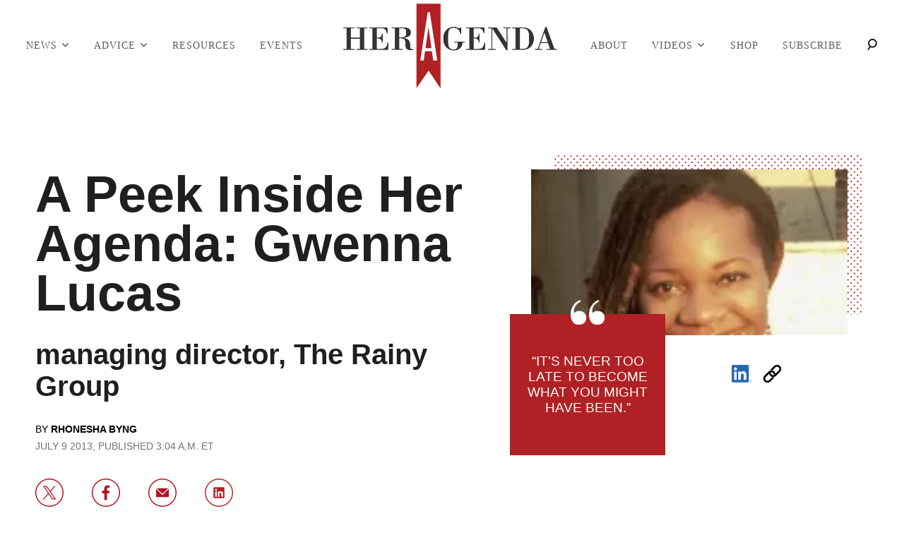

--- FILE ---
content_type: image/svg+xml
request_url: https://heragenda.com/fabrik-icons/x-red.svg
body_size: 1584
content:
<?xml version="1.0" encoding="utf-8"?>
<!-- Generator: Adobe Illustrator 27.7.0, SVG Export Plug-In . SVG Version: 6.00 Build 0)  -->
<svg version="1.1" id="Layer_1" xmlns="http://www.w3.org/2000/svg" xmlns:xlink="http://www.w3.org/1999/xlink" x="0px" y="0px"
	 viewBox="0 0 277.1 277" style="enable-background:new 0 0 277.1 277;" xml:space="preserve">
<style type="text/css">
	.st0{fill:#B11322;}
</style>
<title>Link to X</title>
<path class="st0" d="M138.5,276.9C62.2,276.9,0,214.8,0,138.4S62.2-0.1,138.5-0.1S277.1,62,277.1,138.4S214.9,276.9,138.5,276.9z
	 M138.5,9.7C67.5,9.7,9.8,67.3,9.8,138.4s57.6,128.7,128.7,128.7s128.7-57.6,128.7-128.7l0,0C267.1,67.4,209.6,9.8,138.5,9.7z"/>
<g>
	<path class="st0" d="M73.9,72.3c12.8,0,25.6,0,38.5,0c0,0.1,0,0.2,0.1,0.2c0.2,0.4,0.5,0.7,0.7,1c1.2,1.7,2.4,3.4,3.6,5.2
		c1,1.5,2.1,3,3.1,4.5c1.5,2.1,2.9,4.2,4.4,6.4c1.3,1.9,2.6,3.8,3.9,5.7c1.4,2.1,2.9,4.2,4.3,6.2c1.3,1.9,2.6,3.7,3.9,5.6
		c1.2,1.7,2.3,3.4,3.5,5.1c1,1.5,2.1,3,3.1,4.5c0.8,1.1,1.6,2.3,2.3,3.4c0.2,0.3,0.4,0.5,0.5,0.8c0.3-0.4,0.6-0.7,0.9-1.1
		c0.5-0.6,1-1.2,1.5-1.8c0.6-0.7,1.2-1.4,1.8-2.1c0.7-0.8,1.4-1.7,2.1-2.5c0.8-0.9,1.6-1.8,2.4-2.8c1-1.1,1.9-2.3,2.9-3.4
		c1-1.2,2-2.3,3-3.5c0.8-0.9,1.5-1.8,2.3-2.7c0.9-1,1.7-2,2.6-3c0.5-0.6,1-1.1,1.5-1.7c0.8-0.9,1.5-1.8,2.3-2.6
		c0.6-0.7,1.1-1.3,1.7-2c0.8-0.9,1.5-1.8,2.3-2.7c0.6-0.6,1.1-1.3,1.7-1.9c0.6-0.7,1.1-1.3,1.7-2c0.5-0.6,1-1.2,1.5-1.8
		c0.8-1,1.7-1.9,2.5-2.9c0.5-0.6,1-1.2,1.5-1.7c0.8-1,1.7-1.9,2.5-2.9c0.5-0.6,1.1-1.3,1.6-1.9c0.5-0.6,1-1.1,1.4-1.7
		c3.8,0,7.5,0,11.3,0c0,0.1,0,0.1,0,0.2c-0.7,0.8-1.4,1.6-2,2.4c-0.5,0.6-1.1,1.2-1.6,1.8c-1,1.2-2,2.3-3,3.5
		c-0.5,0.6-1.1,1.2-1.7,1.9c-0.8,0.9-1.6,1.8-2.3,2.8c-0.5,0.6-1.1,1.3-1.6,1.9c-0.8,0.9-1.6,1.8-2.4,2.8c-0.6,0.7-1.2,1.3-1.7,2
		c-0.5,0.6-1.1,1.3-1.6,1.9c-0.5,0.6-1.1,1.2-1.6,1.8c-0.6,0.7-1.2,1.4-1.8,2.1c-0.7,0.8-1.5,1.7-2.2,2.5c-0.8,1-1.7,2-2.5,2.9
		c-0.5,0.6-1,1.1-1.5,1.7c-0.8,1-1.6,1.9-2.4,2.9c-0.7,0.8-1.5,1.7-2.2,2.5c-0.8,1-1.7,2-2.5,2.9c-0.5,0.6-1,1.1-1.5,1.7
		c-0.6,0.7-1.2,1.4-1.8,2.2c-0.7,0.8-1.4,1.6-2.1,2.4c-0.8,0.9-1.6,1.9-2.4,2.8c-0.7,0.9-1.5,1.7-2.3,2.6c-0.6,0.7-1.3,1.5-1.9,2.2
		c-0.4,0.5-0.9,1-1.3,1.6c0.3,0.5,0.6,0.9,1,1.4c1.2,1.7,2.4,3.5,3.6,5.2c1.3,1.9,2.6,3.8,3.9,5.7c1.1,1.7,2.3,3.3,3.4,5
		c1,1.5,2,3,3.1,4.5c1.4,2,2.7,3.9,4.1,5.9c1.3,1.9,2.6,3.8,3.9,5.7c1.2,1.7,2.3,3.4,3.5,5c1,1.5,2,3,3,4.4c1.5,2.1,2.9,4.2,4.4,6.4
		c1.3,1.9,2.6,3.8,3.9,5.7c1.4,2,2.8,4.1,4.2,6.1c1.3,1.9,2.6,3.8,3.9,5.6c1.2,1.7,2.3,3.4,3.5,5c0.8,1.2,1.7,2.5,2.5,3.7
		c0.2,0.2,0.3,0.5,0.4,0.8c-12.6,0-25.1,0-37.7,0c-0.2,0-0.5,0-0.7,0c-0.1,0-0.1-0.1-0.2-0.1c-0.5-0.8-1.1-1.6-1.6-2.4
		c-1-1.4-2-2.9-3-4.3c-1.1-1.6-2.2-3.2-3.3-4.7c-1.3-1.9-2.6-3.7-3.8-5.5c-1.5-2.2-2.9-4.3-4.4-6.5c-1-1.4-2-2.8-2.9-4.3
		c-1.1-1.6-2.2-3.2-3.3-4.7c-1.4-2-2.7-3.9-4.1-5.9c-1.4-2.1-2.9-4.2-4.3-6.3c-1.2-1.7-2.3-3.4-3.5-5.1c-0.3-0.4-0.6-0.9-1-1.4
		c-0.4,0.4-0.7,0.8-1,1.2c-0.5,0.6-1,1.1-1.5,1.7c-0.9,1-1.7,2-2.6,3c-0.5,0.6-1,1.2-1.5,1.7c-0.8,0.9-1.5,1.8-2.3,2.7
		c-0.5,0.6-1.1,1.2-1.6,1.8c-0.8,0.9-1.6,1.8-2.4,2.8c-0.6,0.7-1.2,1.3-1.7,2c-0.8,0.9-1.5,1.8-2.3,2.6c-0.5,0.6-1.1,1.3-1.6,1.9
		c-0.8,0.9-1.6,1.8-2.3,2.7c-0.6,0.7-1.2,1.3-1.7,2c-0.8,0.9-1.5,1.8-2.3,2.6c-0.6,0.7-1.1,1.3-1.7,2c-0.8,0.9-1.5,1.8-2.3,2.7
		c-0.5,0.6-1.1,1.3-1.6,1.9c-0.8,0.9-1.6,1.9-2.4,2.8c-0.5,0.6-1,1.2-1.6,1.8c-0.8,1-1.6,1.9-2.4,2.9c-0.5,0.6-1,1.1-1.5,1.7
		c-0.8,1-1.7,2-2.5,3c-0.5,0.6-1,1.2-1.5,1.7c-0.6,0.7-1.1,1.3-1.7,2c-0.2,0-0.4,0-0.6,0c-3.3,0-6.7,0-10,0c-0.2,0-0.4-0.1-0.6-0.1
		c1-1.2,2.1-2.4,3.1-3.7c1-1.2,2-2.3,3-3.5c0.8-0.9,1.5-1.8,2.3-2.7c0.9-1,1.7-2,2.6-3c0.5-0.6,1-1.1,1.5-1.7
		c0.8-0.9,1.5-1.8,2.3-2.6c0.6-0.7,1.1-1.3,1.7-2c0.8-0.9,1.5-1.8,2.3-2.7c0.5-0.6,1.1-1.3,1.6-1.9c0.8-0.9,1.6-1.8,2.3-2.7
		c0.6-0.7,1.2-1.3,1.7-2c0.6-0.6,1.1-1.3,1.7-1.9c0.5-0.6,1-1.2,1.5-1.8c0.6-0.7,1.2-1.4,1.8-2.1c0.7-0.8,1.4-1.7,2.1-2.5
		c0.8-1,1.7-2,2.5-2.9c0.5-0.6,1-1.1,1.4-1.7c0.8-1,1.7-1.9,2.5-2.9c0.5-0.6,1-1.2,1.5-1.8c0.8-0.9,1.6-1.9,2.5-2.8
		c0.7-0.8,1.4-1.7,2.2-2.6c0.8-0.9,1.6-1.8,2.4-2.8c0.8-1,1.6-1.9,2.5-2.9c0.4-0.5,0.8-0.9,1.2-1.4c-0.1-0.2-0.2-0.3-0.3-0.4
		c-1.1-1.7-2.3-3.3-3.4-5c-1.3-1.9-2.7-3.8-4-5.8c-1.3-1.8-2.5-3.7-3.8-5.5c-1.4-2.1-2.8-4.2-4.3-6.2c-1.3-1.9-2.7-3.9-4-5.8
		c-1.1-1.7-2.2-3.3-3.4-5c-0.9-1.3-1.9-2.7-2.8-4c-1.1-1.6-2.2-3.2-3.2-4.7c-1.3-1.9-2.6-3.7-3.9-5.6c-1.1-1.6-2.2-3.3-3.4-4.9
		c-0.9-1.4-1.9-2.7-2.8-4.1C84,87.1,83,85.5,81.9,84c-1.3-2-2.7-3.9-4.1-5.9c-1.2-1.7-2.4-3.4-3.5-5.1
		C74.1,72.8,74.1,72.5,73.9,72.3z M89.6,80.9c0,0-0.1,0-0.1,0c0,0.1,0.1,0.1,0.1,0.2c0.1,0.1,0.1,0.2,0.2,0.4
		c1.2,1.7,2.4,3.4,3.6,5.2c1.1,1.6,2.3,3.3,3.4,4.9c0.9,1.3,1.8,2.6,2.7,3.9c0.9,1.3,1.8,2.6,2.7,3.9c1.4,2,2.9,4.1,4.3,6.1
		c1.2,1.8,2.5,3.6,3.7,5.3c1.2,1.7,2.4,3.5,3.6,5.2c1.1,1.6,2.3,3.3,3.4,4.9c1.2,1.7,2.4,3.4,3.6,5.1c1.1,1.6,2.3,3.2,3.4,4.8
		c1.3,1.9,2.7,3.9,4,5.8c1.1,1.6,2.2,3.2,3.3,4.8c1.2,1.7,2.4,3.4,3.6,5.1c1.1,1.6,2.3,3.3,3.4,4.9c1.2,1.7,2.4,3.4,3.6,5.1
		c1.2,1.6,2.3,3.3,3.5,4.9c1.1,1.6,2.3,3.3,3.4,4.9c1.2,1.7,2.3,3.3,3.5,5c1.4,2,2.9,4.1,4.3,6.1c1.3,1.8,2.6,3.7,3.9,5.5
		c1.1,1.6,2.3,3.3,3.4,4.9c0.9,1.4,1.9,2.7,2.9,4c0.9,1.3,1.9,2.7,2.8,4c0.2,0.3,0.5,0.4,0.8,0.4c5.4,0,10.9,0,16.3,0
		c0.2,0,0.3,0,0.6,0c-0.4-0.6-0.8-1-1.1-1.5c-1.2-1.7-2.3-3.4-3.5-5.1c-1.2-1.7-2.3-3.3-3.5-5c-0.9-1.3-1.8-2.6-2.7-4
		c-0.9-1.2-1.7-2.5-2.6-3.7c-1-1.4-1.9-2.8-2.9-4.1c-0.9-1.2-1.7-2.4-2.6-3.6c-0.9-1.3-1.8-2.7-2.8-4c-1.2-1.7-2.3-3.3-3.5-5
		c-0.9-1.3-1.8-2.7-2.8-4c-0.8-1.2-1.7-2.4-2.5-3.6c-1-1.4-2-2.8-3-4.2c-1.1-1.6-2.2-3.1-3.3-4.7c-0.9-1.3-1.8-2.6-2.7-3.9
		c-1.2-1.7-2.3-3.3-3.5-5c-0.9-1.3-1.8-2.7-2.8-4c-1.1-1.6-2.2-3.1-3.3-4.7c-1-1.4-2-2.8-2.9-4.2c-0.9-1.2-1.7-2.5-2.6-3.7
		c-0.9-1.3-1.8-2.6-2.7-3.9c-0.9-1.3-1.8-2.6-2.7-3.8c-0.9-1.3-1.8-2.7-2.8-4c-1.1-1.6-2.2-3.1-3.3-4.6c-1-1.4-1.9-2.8-2.9-4.2
		c-1.1-1.6-2.2-3.1-3.3-4.7c-1.2-1.7-2.3-3.4-3.5-5.1c-1.2-1.7-2.4-3.4-3.6-5.2c-0.4-0.6-0.9-1.3-1.3-1.9c-0.1,0-0.2,0-0.4,0
		c-5.5,0-11.1,0-16.6,0C89.8,80.9,89.7,80.9,89.6,80.9z"/>
	<path class="st0" d="M164.7,204.5C164.6,204.5,164.6,204.5,164.7,204.5c0.2-0.1,0.4-0.1,0.7-0.1c12.6,0,25.1,0,37.7,0
		c0,0,0.1,0,0.1,0c0,0,0,0.1-0.1,0.1c-0.1,0-0.3,0-0.4,0C190,204.5,177.3,204.5,164.7,204.5z"/>
	<path class="st0" d="M85.3,204.4C85.3,204.5,85.3,204.5,85.3,204.4c-3.8,0.1-7.6,0.1-11.3,0.1c0-0.1,0.1-0.2,0.1-0.2
		c0.2,0,0.4,0.1,0.6,0.1c3.3,0,6.7,0,10,0C84.9,204.4,85.1,204.4,85.3,204.4z"/>
	<path class="st0" d="M89.6,80.9c0,0.1,0,0.1,0,0.2c0-0.1-0.1-0.1-0.1-0.2C89.5,80.9,89.5,80.9,89.6,80.9z"/>
</g>
</svg>


--- FILE ---
content_type: image/svg+xml
request_url: https://heragenda.com/fabrik-icons/link-black.svg
body_size: 908
content:
<svg id="Layer_1" data-name="Layer 1" xmlns="http://www.w3.org/2000/svg" viewBox="0 0 205.26 205.37"><path d="M163.54,161c2.29-1,4.63-1.52,6.37-2.84,3.38-2.53,6.4-5.54,9.61-8.29a2.41,2.41,0,0,0,.74-2.89,46.91,46.91,0,0,0-45.76-34c-12,.21-22.7,4.11-31.28,12.54-16.42,16.16-32.8,32.37-48.74,49-10.73,11.2-14,25.09-11.24,40.22,2.32,12.58,9.13,22.52,19.66,29.71,11.48,7.83,24.12,10.09,37.7,6.93a47.26,47.26,0,0,0,22.9-13.17q22.16-22.14,44.27-44.33c.31-.31.58-.68.81-.94-3.67.18-7.29.6-10.9.47a66.33,66.33,0,0,1-11-1.36,4.47,4.47,0,0,0-4.77,1.39c-11.14,11.25-22.18,22.6-33.66,33.5-7.5,7.12-16.78,9.08-26.78,6.25a28.54,28.54,0,0,1-11.93-48.07q21.92-21.84,43.79-43.75,1.56-1.58,3.26-3a28.43,28.43,0,0,1,42.77,7A29.27,29.27,0,0,1,163.54,161Zm-42.4-53.76,1.07-.09A55.63,55.63,0,0,1,144,108a3.08,3.08,0,0,0,3.35-1q16.22-16.31,32.54-32.52c10.79-10.7,26.51-11.87,38.13-3,13.35,10.25,15.2,29.86,3.49,41.93-15.32,15.77-30.91,31.28-46.58,46.7a28.37,28.37,0,0,1-47.09-11.65c-1-2.92-1.2-6.08-1.82-9.45-2,.86-4.31,1.39-6,2.73-3.55,2.72-6.79,5.84-10.07,8.88a2.18,2.18,0,0,0-.2,1.8A45,45,0,0,0,123.55,175a45.71,45.71,0,0,0,31.71,12c13.06-.07,24.18-5,33.4-14.27q22.41-22.41,44.82-44.82a46.15,46.15,0,0,0,13.86-29.06c1.25-14-2.78-26.34-12.47-36.59-10.26-10.84-23-15.79-37.88-14.8-12,.79-22.08,5.82-30.52,14.37C155.69,72.72,144.81,83.53,134,94.38Z" transform="translate(-42.3 -47.31)"/><path d="M163.54,161a29.27,29.27,0,0,0-4.14-15.74,28.43,28.43,0,0,0-42.77-7q-1.69,1.44-3.26,3-21.9,21.87-43.79,43.75a28.54,28.54,0,0,0,11.93,48.07c10,2.83,19.28.87,26.78-6.25,11.48-10.9,22.52-22.25,33.66-33.5a4.47,4.47,0,0,1,4.77-1.39,66.33,66.33,0,0,0,11,1.36c3.61.13,7.23-.29,10.9-.47-.23.26-.5.63-.81.94Q145.63,216,123.5,238.14a47.26,47.26,0,0,1-22.9,13.17c-13.58,3.16-26.22.9-37.7-6.93-10.53-7.19-17.34-17.13-19.66-29.71-2.78-15.13.51-29,11.24-40.22,15.94-16.62,32.32-32.83,48.74-49,8.58-8.43,19.26-12.33,31.28-12.54a46.91,46.91,0,0,1,45.76,34,2.41,2.41,0,0,1-.74,2.89c-3.21,2.75-6.23,5.76-9.61,8.29C168.17,159.46,165.83,160,163.54,161Z" transform="translate(-42.3 -47.31)"/><path d="M121.14,107.22,134,94.38c10.84-10.85,21.72-21.66,32.5-32.57C174.91,53.26,185,48.23,197,47.44c14.9-1,27.62,4,37.88,14.8,9.69,10.25,13.72,22.63,12.47,36.59a46.15,46.15,0,0,1-13.86,29.06q-22.39,22.42-44.82,44.82c-9.22,9.23-20.34,14.2-33.4,14.27a45.71,45.71,0,0,1-31.71-12,45,45,0,0,1-13.82-22.47,2.18,2.18,0,0,1,.2-1.8c3.28-3,6.52-6.16,10.07-8.88,1.73-1.34,4.07-1.87,6-2.73.62,3.37.86,6.53,1.82,9.45A28.37,28.37,0,0,0,175,160.2c15.67-15.42,31.26-30.93,46.58-46.7,11.71-12.07,9.86-31.68-3.49-41.93-11.62-8.92-27.34-7.75-38.13,3S158.18,96.17,147.37,107a3.08,3.08,0,0,1-3.35,1,55.63,55.63,0,0,0-21.81-.89Z" transform="translate(-42.3 -47.31)"/></svg>